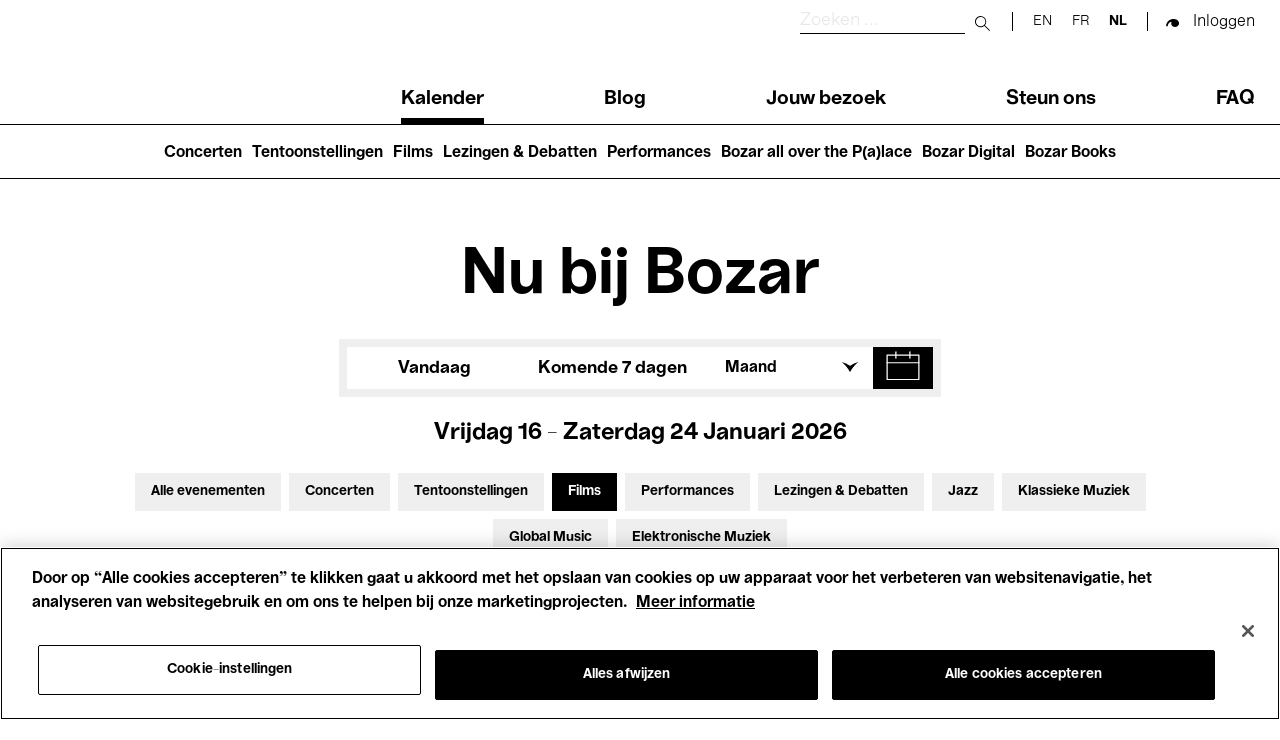

--- FILE ---
content_type: text/html; charset=UTF-8
request_url: https://www.bozar.be/nl/calendar?activityTag=531&date=12-10-2021&section=546&target=530
body_size: 47240
content:
<!DOCTYPE html>
<html lang="nl" dir="ltr" prefix="og: https://ogp.me/ns#">
  <head>
    <meta charset="utf-8" />
<script>

(function(w,d,s,l,i){w[l]=w[l]||[];w[l].push({'gtm.start':
new Date().getTime(),event:'gtm.js'});var f=d.getElementsByTagName(s)[0],
j=d.createElement(s),dl=l!='dataLayer'?'&amp;l='+l:'';j.async=true;j.src=
'https://www.googletagmanager.com/gtm.js?id='+i+dl;f.parentNode.insertBefore(j,f);
})(window,document,'script','dataLayer','GTM-TQ86563');

</script>
<link rel="canonical" href="https://www.bozar.be/nl/calendar" />
<meta name="robots" content="noindex" />
<meta property="og:image" content="https://www.bozar.be/sites/default/files/styles/open_graph_style/public/media/images/Bozarlogo_1200x630px.png?h=ec041e41&amp;itok=KlHlTcfu" />
<meta name="baggage" content="sentry-trace_id=3c8e4cb0fcce40a8996688852d791ed7,sentry-sample_rand=0.849646,sentry-public_key=352ab04e14224ad0804d381177289653,sentry-org_id=419740,sentry-release=42c0840723556c71a900ff0c63f1d372bc8190f6,sentry-environment=master-7rqtwti" />
<meta name="sentry-trace" content="3c8e4cb0fcce40a8996688852d791ed7-de0d6cb0921942b0" />
<meta name="traceparent" content="" />
<meta name="Generator" content="Drupal 10 (https://www.drupal.org)" />
<meta name="MobileOptimized" content="width" />
<meta name="HandheldFriendly" content="true" />
<meta name="viewport" content="width=device-width, initial-scale=1.0" />
<meta name="title" content="Calendar | Bozar Brussel" />
<meta name="description" content="Agenda meta description" />
<meta property="og:title" content="Calendar | Bozar Brussel" />
<meta property="og:description" content="Agenda meta description" />
<meta property="og:type" content="website" />
<meta property="og:sitename" content="Bozar Brussel" />
<meta property="og:url" content="https://www.bozar.be/nl/calendar" />
<meta property="og:image" content="https://www.bozar.be/sites/default/files/styles/open_graph_style/public/media/images/Singing%20Brussels%20201805%20LIGHT-%20%2037.jpeg?h=af5dbc32&amp;itok=a7BAx62L" />
<meta property="og:locale" content="nl_BE" />
<link rel="icon" href="/themes/custom/bozar/bozaricon.png" type="image/png" />

    <title>Agenda | Bozar Brussel</title>
    <link rel="stylesheet" media="all" href="/sites/default/files/css/css_Xou1meG_S3BSNi5yg8SzVtdsOzfLIKxj_zvJBxdmV6w.css?delta=0&amp;language=nl&amp;theme=bozar&amp;include=eJw9ztEJwzAMBNCFAtmh3-kQsq06JqpUdC7Bnb6GKv18dwJdsg_5SqU4A0v6qbIWCmQhYFyw1_BW9x5-mHX2QBVLJIGdqfwb5RPCfZ7exPIRKSw3kq3pcT1-g32z2jR8kmvTep_T5iYsGOj8XBOBv6_yR1Q" />
<link rel="stylesheet" media="all" href="/sites/default/files/css/css_qQlInO3c2DFRVIGTZ3BD8eP2LEqdKYIeZDzPmIqkJc0.css?delta=1&amp;language=nl&amp;theme=bozar&amp;include=eJw9ztEJwzAMBNCFAtmh3-kQsq06JqpUdC7Bnb6GKv18dwJdsg_5SqU4A0v6qbIWCmQhYFyw1_BW9x5-mHX2QBVLJIGdqfwb5RPCfZ7exPIRKSw3kq3pcT1-g32z2jR8kmvTep_T5iYsGOj8XBOBv6_yR1Q" />

    
    <link rel="apple-touch-icon" sizes="57x57" href="/themes/custom/bozar/src/favicons/apple-icon-57x57.png">
    <link rel="apple-touch-icon" sizes="60x60" href="/themes/custom/bozar/src/favicons/apple-icon-60x60.png">
    <link rel="apple-touch-icon" sizes="72x72" href="/themes/custom/bozar/src/favicons/apple-icon-72x72.png">
    <link rel="apple-touch-icon" sizes="76x76" href="/themes/custom/bozar/src/favicons/apple-icon-76x76.png">
    <link rel="apple-touch-icon" sizes="114x114" href="/themes/custom/bozar/src/favicons/apple-icon-114x114.png">
    <link rel="apple-touch-icon" sizes="120x120" href="/themes/custom/bozar/src/favicons/apple-icon-120x120.png">
    <link rel="apple-touch-icon" sizes="144x144" href="/themes/custom/bozar/src/favicons/apple-icon-144x144.png">
    <link rel="apple-touch-icon" sizes="152x152" href="/themes/custom/bozar/src/favicons/apple-icon-152x152.png">
    <link rel="apple-touch-icon" sizes="180x180" href="/themes/custom/bozar/src/favicons/apple-icon-180x180.png">
    <link rel="icon" type="image/png" sizes="192x192"  href="/themes/custom/bozar/src/favicons/android-icon-192x192.png">
    <link rel="icon" type="image/png" sizes="32x32" href="/themes/custom/bozar/src/favicons/favicon-32x32.png">
    <link rel="icon" type="image/png" sizes="96x96" href="/themes/custom/bozar/src/favicons/favicon-96x96.png">
    <link rel="icon" type="image/png" sizes="16x16" href="/themes/custom/bozar/src/favicons/favicon-16x16.png">
    <link rel="icon" type="image/gif" href="/themes/custom/bozar/src/favicons/favicon.gif"/>
    <link rel="manifest" href="/themes/custom/bozar/src/favicons/manifest.json">
    <meta name="msapplication-TileColor" content="#ffffff">
    <meta name="msapplication-TileImage" content="/ms-icon-144x144.png">
    <meta name="theme-color" content="#ffffff">
  </head>

  <body>
    

<noscript><iframe src="https://www.googletagmanager.com/ns.html?id=GTM-TQ86563" height="0" width="0"></iframe></noscript>



      <div class="dialog-off-canvas-main-canvas" data-off-canvas-main-canvas>
    


<header class="main-header" id="main-header__desktop">
	<div class="container">
		<div class="sup-header">
			<a href="/nl" class="header-logo">
			  <svg xmlns="http://www.w3.org/2000/svg" viewBox="0 0 209.88 61.69" role="img">
  <title>Bozar</title>
  <path shape-rendering="geometricPrecision" fill="currentColor" d="M206.24 15.49c-7.28 0-12.03 4.59-14.32 12.46h-.59V16.44h-11.27v44.12h11.86V42.39c0-9.26 4.49-15.75 13.89-15.75h4.07V15.48h-3.64ZM163.55 40.4c-4.91 5.62-7.96 11.51-13.21 11.51-2.12 0-4.07-1.38-4.07-3.89s1.02-4.24 5.68-5.88l11.6-3.98v2.25Zm.09 20.07h11.18V31.92c0-10.38-6.01-16.61-18.55-16.61s-19.99 5.36-19.99 15.23h11.6c0-4.24 3.3-6.31 8.3-6.31s7.37 2.16 7.37 5.54v1.21l-15.33 3.89c-7.54 1.99-13.21 6.06-13.21 14.27 0 7.27 4.83 12.55 11.86 12.55 8.3 0 10.33-4.33 16.43-13.58h.34v12.37Zm-68.52-9.34v9.43h37.69v-9.6h-21.85v-.6l20.75-24.31v-9.6H96.05v9.6h20.33v.61L95.12 51.14ZM81.31 38.5c0 9.6-3.39 13.67-9.99 13.67S61.16 47.33 61.07 38.5c.08-8.74 3.47-13.67 10.25-13.67s9.99 4.93 9.99 13.67m-32.1 0c0 13.15 9.06 23.19 22.19 23.19S93.25 51.65 93.25 38.5s-8.98-23.19-21.94-23.19S49.2 25.35 49.2 38.5M24.06 50.01H12.79V34.18h11.27c2.03 0 3.9.26 5.34 1.04 2.54 1.12 3.9 3.55 3.9 6.92 0 2.85-1.02 5.1-2.96 6.32-1.52 1.04-3.64 1.56-6.27 1.56m-.69-25.54H12.79V10.55h10.59c1.86 0 3.73.17 5.08.95 2.2 1.12 3.47 3.11 3.47 6.06 0 2.42-.93 4.5-2.8 5.62-1.44.95-3.3 1.3-5.76 1.3M0 0v60.56h25.83c4.83 0 9.15-1.12 12.37-2.94 5.08-2.94 8.13-7.96 8.13-14.36 0-8.91-6.94-13.24-12.11-14.1v-.61c5.42-1.21 10.16-5.54 10.16-12.28S41.16 5.02 35.74 2.25C32.77.78 29.05 0 23.97 0z"/>
</svg>
			</a>

			<div class="sup-header__left">
				<div class="sup-header__search-wrapper">
					<div class="sup-header__search">
						<form role="search" action="/nl/search" class="search-form" autocomplete="off">
							<label for="header-search-desktop" class="search-form__label">
								<span class="visually-hidden sr-only">Zoeken</span>
							</label>

							<input type="text" id="header-search-desktop" name="searchQuery" class="search-form__input" placeholder="Zoeken ..." title="Zoeken"/>

							<button type="submit">
								<span class="visually-hidden sr-only">Submit search</span>
							</button>

							<button class="mobile-only" type="button">
								<span class="sr-only">Close search</span>
							</button>
						</form>
					</div>
					<div class="sup-header__langs langs-switcher">
						<div class="language-switcher-language-url block block-language block-language-blocklanguage-interface" id="block-languageswitcher" role="navigation" data-block-plugin-id="language_block:language_interface">
  
    
      <ul class="links"><li hreflang="en" data-drupal-link-query="{&quot;activityTag&quot;:&quot;531&quot;,&quot;date&quot;:&quot;12-10-2021&quot;,&quot;section&quot;:&quot;546&quot;,&quot;target&quot;:&quot;530&quot;}" data-drupal-link-system-path="calendar"><a href="/en/calendar?activityTag=531&amp;date=12-10-2021&amp;section=546&amp;target=530" class="language-link" hreflang="en" data-drupal-link-query="{&quot;activityTag&quot;:&quot;531&quot;,&quot;date&quot;:&quot;12-10-2021&quot;,&quot;section&quot;:&quot;546&quot;,&quot;target&quot;:&quot;530&quot;}" data-drupal-link-system-path="calendar">en</a></li><li hreflang="fr" data-drupal-link-query="{&quot;activityTag&quot;:&quot;531&quot;,&quot;date&quot;:&quot;12-10-2021&quot;,&quot;section&quot;:&quot;546&quot;,&quot;target&quot;:&quot;530&quot;}" data-drupal-link-system-path="calendar"><a href="/fr/calendar?activityTag=531&amp;date=12-10-2021&amp;section=546&amp;target=530" class="language-link" hreflang="fr" data-drupal-link-query="{&quot;activityTag&quot;:&quot;531&quot;,&quot;date&quot;:&quot;12-10-2021&quot;,&quot;section&quot;:&quot;546&quot;,&quot;target&quot;:&quot;530&quot;}" data-drupal-link-system-path="calendar">fr</a></li><li hreflang="nl" data-drupal-link-query="{&quot;activityTag&quot;:&quot;531&quot;,&quot;date&quot;:&quot;12-10-2021&quot;,&quot;section&quot;:&quot;546&quot;,&quot;target&quot;:&quot;530&quot;}" data-drupal-link-system-path="calendar" class="is-active" aria-current="page"><a href="/nl/calendar?activityTag=531&amp;date=12-10-2021&amp;section=546&amp;target=530" class="language-link is-active" hreflang="nl" data-drupal-link-query="{&quot;activityTag&quot;:&quot;531&quot;,&quot;date&quot;:&quot;12-10-2021&quot;,&quot;section&quot;:&quot;546&quot;,&quot;target&quot;:&quot;530&quot;}" data-drupal-link-system-path="calendar" aria-current="page">nl</a></li></ul>
  </div>

					</div>

					<div class="sup-header__user-account">
						  

  <span class="sup-header__session anonymous legacy"><a href="/saml/login?destination=/nl/calendar%3FactivityTag%3D531%26date%3D12-10-2021%26section%3D546%26target%3D530" rel="nofollow">Inloggen</a></span>

					</div>

											<a href="https://tickets.bozar.be/api/1/redirect/cart?lang=nl&amp;orderId=_orderId_" rel="nofollow" class="hidden sup-header__cart-status cart-status">
							<span class="cart-index"></span>
						</a>
									</div>


				<nav class="header-menu" tabindex="-1">
					<nav role="navigation" aria-labelledby="block-main-navigation-menu" id="block-main-navigation" data-block-plugin-id="system_menu_block:main" class="block block-menu navigation menu--main">
            
  <h2 class="visually-hidden" id="block-main-navigation-menu">Main navigation</h2>
  

        
              <ul class="header-menu__links menu">
                    <li class="menu-item menu-item--active-trail">
        <a href="/nl/calendar" data-drupal-link-system-path="calendar">Kalender</a>
              </li>
                <li class="menu-item">
        <a href="/nl/kijk-lees-luister" data-drupal-link-system-path="watch-read-listen">Blog</a>
              </li>
                <li class="menu-item menu-item--collapsed">
        <a href="/nl/jouw-bezoek" data-drupal-link-system-path="node/11373">Jouw bezoek</a>
              </li>
                <li class="menu-item menu-item--collapsed">
        <a href="/nl/steun-ons" data-drupal-link-system-path="node/7449">Steun ons</a>
              </li>
                <li class="menu-item">
        <a href="/nl/faq" data-drupal-link-system-path="node/46941">FAQ</a>
              </li>
        </ul>
  


  </nav>

				</nav>
			</div>
		</div>
	</div>
	<nav role="navigation" aria-labelledby="block-main-navigation-lvl2-menu" id="block-main-navigation-lvl2" data-block-plugin-id="system_menu_block:main-lvl2" class="block block-menu navigation menu--main-lvl2">
            
  <h2 class="visually-hidden" id="block-main-navigation-lvl2-menu">Main navigation (level 2)</h2>
  

        
              <ul class="menu">
                    <li class="menu-item">
        <a href="/nl/concerten" data-drupal-link-system-path="node/46446">Concerten</a>
              </li>
                <li class="menu-item">
        <a href="/nl/tentoonstellingen" data-drupal-link-system-path="node/42237">Tentoonstellingen</a>
              </li>
                <li class="menu-item">
        <a href="/nl/films-die-je-nergens-anders-ziet" data-drupal-link-system-path="node/42208">Films</a>
              </li>
                <li class="menu-item">
        <a href="/nl/talks-debates" data-drupal-link-system-path="node/20470">Lezingen &amp; Debatten</a>
              </li>
                <li class="menu-item">
        <a href="/nl/performances" data-drupal-link-system-path="node/45199">Performances</a>
              </li>
                <li class="menu-item">
        <a href="/nl/bozar-all-over-palace" data-drupal-link-system-path="node/45203">Bozar all over the P(a)lace</a>
              </li>
                <li class="menu-item">
        <a href="/nl/bozar-digital" data-drupal-link-system-path="node/45399">Bozar Digital</a>
              </li>
                <li class="menu-item">
        <a href="/nl/bozar-books" data-drupal-link-system-path="node/46907">Bozar Books</a>
              </li>
        </ul>
  


  </nav>

</header>

<header class="main-header" id="main-header__mobile">
	<div class="container">
		<div class="sup-header">
			<button id="header-menu__trigger" role="button" aria-controls="header-menu" aria-expanded="false">
				<span class="header-menu__trigger-lines"></span>
				<span class="sr-only header-menu__trigger-open">Open Menu</span>
				<span class="sr-only header-menu__trigger-close">Close Menu</span>
			</button>
			<nav class="header-menu mob" id="header-menu" tabindex="-1">
				<div class="sup-header__langs sup-header__langs-mobile langs-switcher">
					<div class="language-switcher-language-url block block-language block-language-blocklanguage-interface" id="block-languageswitcher" role="navigation" data-block-plugin-id="language_block:language_interface">
  
    
      <ul class="links"><li hreflang="en" data-drupal-link-query="{&quot;activityTag&quot;:&quot;531&quot;,&quot;date&quot;:&quot;12-10-2021&quot;,&quot;section&quot;:&quot;546&quot;,&quot;target&quot;:&quot;530&quot;}" data-drupal-link-system-path="calendar"><a href="/en/calendar?activityTag=531&amp;date=12-10-2021&amp;section=546&amp;target=530" class="language-link" hreflang="en" data-drupal-link-query="{&quot;activityTag&quot;:&quot;531&quot;,&quot;date&quot;:&quot;12-10-2021&quot;,&quot;section&quot;:&quot;546&quot;,&quot;target&quot;:&quot;530&quot;}" data-drupal-link-system-path="calendar">en</a></li><li hreflang="fr" data-drupal-link-query="{&quot;activityTag&quot;:&quot;531&quot;,&quot;date&quot;:&quot;12-10-2021&quot;,&quot;section&quot;:&quot;546&quot;,&quot;target&quot;:&quot;530&quot;}" data-drupal-link-system-path="calendar"><a href="/fr/calendar?activityTag=531&amp;date=12-10-2021&amp;section=546&amp;target=530" class="language-link" hreflang="fr" data-drupal-link-query="{&quot;activityTag&quot;:&quot;531&quot;,&quot;date&quot;:&quot;12-10-2021&quot;,&quot;section&quot;:&quot;546&quot;,&quot;target&quot;:&quot;530&quot;}" data-drupal-link-system-path="calendar">fr</a></li><li hreflang="nl" data-drupal-link-query="{&quot;activityTag&quot;:&quot;531&quot;,&quot;date&quot;:&quot;12-10-2021&quot;,&quot;section&quot;:&quot;546&quot;,&quot;target&quot;:&quot;530&quot;}" data-drupal-link-system-path="calendar" class="is-active" aria-current="page"><a href="/nl/calendar?activityTag=531&amp;date=12-10-2021&amp;section=546&amp;target=530" class="language-link is-active" hreflang="nl" data-drupal-link-query="{&quot;activityTag&quot;:&quot;531&quot;,&quot;date&quot;:&quot;12-10-2021&quot;,&quot;section&quot;:&quot;546&quot;,&quot;target&quot;:&quot;530&quot;}" data-drupal-link-system-path="calendar" aria-current="page">nl</a></li></ul>
  </div>

				</div>
				<nav role="navigation" aria-labelledby="block-main-navigation-menu" id="block-main-navigation" data-block-plugin-id="system_menu_block:main" class="block block-menu navigation menu--main">
            
  <h2 class="visually-hidden" id="block-main-navigation-menu">Main navigation</h2>
  

        
              <ul class="header-menu__links menu">
                    <li class="menu-item menu-item--active-trail">
        <a href="/nl/calendar" data-drupal-link-system-path="calendar">Kalender</a>
              </li>
                <li class="menu-item">
        <a href="/nl/kijk-lees-luister" data-drupal-link-system-path="watch-read-listen">Blog</a>
              </li>
                <li class="menu-item menu-item--collapsed">
        <a href="/nl/jouw-bezoek" data-drupal-link-system-path="node/11373">Jouw bezoek</a>
              </li>
                <li class="menu-item menu-item--collapsed">
        <a href="/nl/steun-ons" data-drupal-link-system-path="node/7449">Steun ons</a>
              </li>
                <li class="menu-item">
        <a href="/nl/faq" data-drupal-link-system-path="node/46941">FAQ</a>
              </li>
        </ul>
  


  </nav>

				<nav role="navigation" aria-labelledby="block-main-navigation-lvl2-menu" id="block-main-navigation-lvl2" data-block-plugin-id="system_menu_block:main-lvl2" class="block block-menu navigation menu--main-lvl2">
            
  <h2 class="visually-hidden" id="block-main-navigation-lvl2-menu">Main navigation (level 2)</h2>
  

        
              <ul class="menu">
                    <li class="menu-item">
        <a href="/nl/concerten" data-drupal-link-system-path="node/46446">Concerten</a>
              </li>
                <li class="menu-item">
        <a href="/nl/tentoonstellingen" data-drupal-link-system-path="node/42237">Tentoonstellingen</a>
              </li>
                <li class="menu-item">
        <a href="/nl/films-die-je-nergens-anders-ziet" data-drupal-link-system-path="node/42208">Films</a>
              </li>
                <li class="menu-item">
        <a href="/nl/talks-debates" data-drupal-link-system-path="node/20470">Lezingen &amp; Debatten</a>
              </li>
                <li class="menu-item">
        <a href="/nl/performances" data-drupal-link-system-path="node/45199">Performances</a>
              </li>
                <li class="menu-item">
        <a href="/nl/bozar-all-over-palace" data-drupal-link-system-path="node/45203">Bozar all over the P(a)lace</a>
              </li>
                <li class="menu-item">
        <a href="/nl/bozar-digital" data-drupal-link-system-path="node/45399">Bozar Digital</a>
              </li>
                <li class="menu-item">
        <a href="/nl/bozar-books" data-drupal-link-system-path="node/46907">Bozar Books</a>
              </li>
        </ul>
  


  </nav>

			</nav>

			<a href="/nl" class="header-logo">
			  <svg xmlns="http://www.w3.org/2000/svg" viewBox="0 0 209.88 61.69" role="img">
  <title>Bozar</title>
  <path shape-rendering="geometricPrecision" fill="currentColor" d="M206.24 15.49c-7.28 0-12.03 4.59-14.32 12.46h-.59V16.44h-11.27v44.12h11.86V42.39c0-9.26 4.49-15.75 13.89-15.75h4.07V15.48h-3.64ZM163.55 40.4c-4.91 5.62-7.96 11.51-13.21 11.51-2.12 0-4.07-1.38-4.07-3.89s1.02-4.24 5.68-5.88l11.6-3.98v2.25Zm.09 20.07h11.18V31.92c0-10.38-6.01-16.61-18.55-16.61s-19.99 5.36-19.99 15.23h11.6c0-4.24 3.3-6.31 8.3-6.31s7.37 2.16 7.37 5.54v1.21l-15.33 3.89c-7.54 1.99-13.21 6.06-13.21 14.27 0 7.27 4.83 12.55 11.86 12.55 8.3 0 10.33-4.33 16.43-13.58h.34v12.37Zm-68.52-9.34v9.43h37.69v-9.6h-21.85v-.6l20.75-24.31v-9.6H96.05v9.6h20.33v.61L95.12 51.14ZM81.31 38.5c0 9.6-3.39 13.67-9.99 13.67S61.16 47.33 61.07 38.5c.08-8.74 3.47-13.67 10.25-13.67s9.99 4.93 9.99 13.67m-32.1 0c0 13.15 9.06 23.19 22.19 23.19S93.25 51.65 93.25 38.5s-8.98-23.19-21.94-23.19S49.2 25.35 49.2 38.5M24.06 50.01H12.79V34.18h11.27c2.03 0 3.9.26 5.34 1.04 2.54 1.12 3.9 3.55 3.9 6.92 0 2.85-1.02 5.1-2.96 6.32-1.52 1.04-3.64 1.56-6.27 1.56m-.69-25.54H12.79V10.55h10.59c1.86 0 3.73.17 5.08.95 2.2 1.12 3.47 3.11 3.47 6.06 0 2.42-.93 4.5-2.8 5.62-1.44.95-3.3 1.3-5.76 1.3M0 0v60.56h25.83c4.83 0 9.15-1.12 12.37-2.94 5.08-2.94 8.13-7.96 8.13-14.36 0-8.91-6.94-13.24-12.11-14.1v-.61c5.42-1.21 10.16-5.54 10.16-12.28S41.16 5.02 35.74 2.25C32.77.78 29.05 0 23.97 0z"/>
</svg>
			</a>

			<div class="sup-header__search-wrapper">
				<div class="sup-header__search">
					<form role="search" action="/nl/search" id="search-form" class="search-form" autocomplete="off">
						<label for="header-search" class="search-form__label">
							<span class="visually-hidden sr-only">Zoeken</span>
						</label>

						<input type="text" id="header-search" name="searchQuery" class="search-form__input" placeholder="Zoeken ..." title="Zoeken"/>

						<button type="submit">
							<span class="visually-hidden sr-only">Submit search</span>
						</button>

						<button class="mobile-only" type="button" id="search-close">
							<span class="sr-only">Close search</span>
						</button>
					</form>

					<button id="search-button">
						<span class="visually-hidden sr-only">Zoeken</span>
					</button>

				</div>


				<div class="sup-header__user-account">
					  

  <span class="sup-header__session anonymous legacy"><a href="/saml/login?destination=/nl/calendar%3FactivityTag%3D531%26date%3D12-10-2021%26section%3D546%26target%3D530" rel="nofollow">Inloggen</a></span>

				</div>

									<a href="https://tickets.bozar.be/api/1/redirect/cart?lang=nl&amp;orderId=_orderId_" rel="nofollow" class="hidden sup-header__cart-status cart-status">
						<span class="cart-index"></span>
					</a>
							</div>
		</div>

	</div>
</header>




<div class="alert-messages is-sticky">
	<div id="block-global-warning-messages-block" data-block-plugin-id="global_warning_messages_block" class="block block-bozar-core block-global-warning-messages-block">
  
    
      


  </div>

	
</div>


<main role="main">

  

            <div class="region region-content">
    <div data-drupal-messages-fallback class="hidden"></div>
<div id="block-bozar-content" data-block-plugin-id="system_main_block" class="block block-system block-system-main-block">
  
    
      

<div class="agenda-page">
  <h1 class="agenda-page__title">Nu bij Bozar</h1>

  <div class="agenda-page__filters">
    <div class="container">
      <div class="agenda-page__filters__dates">
                  <div class="agenda-page__filter agenda-page__filter-today-week"><div class="item-list"><ul class="agenda-page__filter-values custom-inline__list"><li><a href="/nl/calendar?from=2026-01-16&amp;to=2026-01-16&amp;section=546&amp;target=530&amp;activityTag=531">Vandaag</a></li><li><a href="/nl/calendar?from=2026-01-17&amp;to=2026-01-24&amp;section=546&amp;target=530&amp;activityTag=531">Komende 7 dagen</a></li></ul></div></div>
<div class="agenda-page__filter custom-dropdown agenda-page__filter-months"><div class="custom-dropdown__selected-value"><span>Maand</span></div><div class="item-list"><ul class="agenda-page__filter-values custom-dropdown__list"><li class="active"><a href="/nl/calendar?from=2026-01-01&amp;to=2026-01-31&amp;section=546&amp;target=530&amp;activityTag=531">januari</a></li><li><a href="/nl/calendar?from=2026-02-01&amp;to=2026-02-28&amp;section=546&amp;target=530&amp;activityTag=531">februari</a></li><li><a href="/nl/calendar?from=2026-03-01&amp;to=2026-03-31&amp;section=546&amp;target=530&amp;activityTag=531">Maart</a></li><li><a href="/nl/calendar?from=2026-04-01&amp;to=2026-04-30&amp;section=546&amp;target=530&amp;activityTag=531">april</a></li><li><a href="/nl/calendar?from=2026-05-01&amp;to=2026-05-31&amp;section=546&amp;target=530&amp;activityTag=531">Mei</a></li><li><a href="/nl/calendar?from=2026-06-01&amp;to=2026-06-30&amp;section=546&amp;target=530&amp;activityTag=531">Juni</a></li><li><a href="/nl/calendar?from=2026-07-01&amp;to=2026-07-31&amp;section=546&amp;target=530&amp;activityTag=531">Juli</a></li><li><a href="/nl/calendar?from=2026-08-01&amp;to=2026-08-31&amp;section=546&amp;target=530&amp;activityTag=531">augustus</a></li><li><a href="/nl/calendar?from=2026-09-01&amp;to=2026-09-30&amp;section=546&amp;target=530&amp;activityTag=531">september</a></li><li><a href="/nl/calendar?from=2026-10-01&amp;to=2026-10-31&amp;section=546&amp;target=530&amp;activityTag=531">oktober</a></li><li><a href="/nl/calendar?from=2026-11-01&amp;to=2026-11-30&amp;section=546&amp;target=530&amp;activityTag=531">november</a></li><li><a href="/nl/calendar?from=2026-12-01&amp;to=2026-12-31&amp;section=546&amp;target=530&amp;activityTag=531">december</a></li></ul></div></div>
<div class="agenda-page__filter agenda-page__filter__calendar"><div class="active" id="flatpickr-container" data-min-date="2024-01-16" data-max-date="2028-01-16" data-from="2026-01-16" data-to="2026-01-24"><input type="text" data-input style="visibility: hidden" />
                <button class="datepicker-toggle"
                        aria-expanded="false"
                        aria-controls="flatpickr-container"
                        aria-label="Toon datum in kalender"
                        data-toggle role="button">
                </button></div>
</div>

              </div>
      <div class="agenda-page__filters__today">
        vrijdag 16 - zaterdag 24 januari 2026
      </div>

              <div class="container agenda-page__filters__toggle-container">
          <button
            aria-controls="agenda-filters"
            aria-expanded="true"
            aria-label="Filters uitbreiden"
            type="button"
            class="agenda-page__filters__toggle">
            Filters
          </button>
        </div>
      
      <div class="agenda-page__filters__profiles agenda-page__filters__profiles--expanded" id="agenda-filters">
                  <div class="agenda-page__filter agenda-page__filter-section"><div class="item-list"><ul class="agenda-page__filter-values custom-inline__list"><li><a href="/nl/calendar?from=2026-01-16&amp;to=2026-01-24&amp;target=530&amp;activityTag=531">Alle evenementen</a></li><li><a href="/nl/calendar?section=546%2C527&amp;from=2026-01-16&amp;to=2026-01-24&amp;target=530&amp;activityTag=531">Concerten</a></li><li><a href="/nl/calendar?section=546%2C528&amp;from=2026-01-16&amp;to=2026-01-24&amp;target=530&amp;activityTag=531">Tentoonstellingen</a></li><li class="active"><a href="/nl/calendar?from=2026-01-16&amp;to=2026-01-24&amp;target=530&amp;activityTag=531">Films</a></li><li><a href="/nl/calendar?section=546%2C521&amp;from=2026-01-16&amp;to=2026-01-24&amp;target=530&amp;activityTag=531">Performances</a></li><li><a href="/nl/calendar?section=546%2C936809&amp;from=2026-01-16&amp;to=2026-01-24&amp;target=530&amp;activityTag=531">Lezingen &amp; Debatten</a></li><li><a href="/nl/calendar?section=546%2C517&amp;from=2026-01-16&amp;to=2026-01-24&amp;target=530&amp;activityTag=531">Jazz</a></li><li><a href="/nl/calendar?section=546%2C515&amp;from=2026-01-16&amp;to=2026-01-24&amp;target=530&amp;activityTag=531">Klassieke Muziek</a></li><li><a href="/nl/calendar?section=546%2C937083&amp;from=2026-01-16&amp;to=2026-01-24&amp;target=530&amp;activityTag=531">Global Music</a></li><li><a href="/nl/calendar?section=546%2C516&amp;from=2026-01-16&amp;to=2026-01-24&amp;target=530&amp;activityTag=531">Elektronische Muziek</a></li></ul></div></div>
<div class="agenda-page__filter agenda-page__filter-target"><div class="item-list"><ul class="agenda-page__filter-values custom-inline__list"><li><a href="/nl/calendar?from=2026-01-16&amp;to=2026-01-24&amp;section=546&amp;activityTag=531">Voor iedereen</a></li><li class="active"><a href="/nl/calendar?from=2026-01-16&amp;to=2026-01-24&amp;section=546&amp;activityTag=531">Kids’ Palace</a></li><li><a href="/nl/calendar?target=530%2C550&amp;from=2026-01-16&amp;to=2026-01-24&amp;section=546&amp;activityTag=531">Onderwijs</a></li><li><a href="/nl/calendar?target=530%2C549&amp;from=2026-01-16&amp;to=2026-01-24&amp;section=546&amp;activityTag=531">Rondleidingen</a></li><li><a href="/nl/calendar?target=530%2C526&amp;from=2026-01-16&amp;to=2026-01-24&amp;section=546&amp;activityTag=531">Hosted Events</a></li></ul></div></div>

                <!--
          Hosted by toggle

          TODO: move to php profile_filters inside <ul> .agenda-page__filter-values

          <li class="active"><a class="agenda-page__filter-toggle" href="#">Hosted by</a></li>

        -->
      </div>

              <hr class="agenda-page__filters__separator">
      
      <div class="agenda-page__message" id="event-list_container">
                  0 resultaten weergeven 
              </div>
    </div>
  </div>

  <section class="agenda-page__today-events">
    <div class="container">
      <h3 class="agenda-page__heading">Vandaag</h3>
              <p class="agenda-page__section-message">
          Ontdek hieronder onze tentoonstellingen, doorlopende en toekomstige evenementen. Tot binnenkort in Bozar!
        </p>
                          <p class="agenda-page__section-message agenda-page__newsletter-message">
            <a href="/nl/newsletter/subscribe">Schrijf je in op onze nieuwsbrief</a> en blijf op de hoogte van nieuwe activiteiten
          </p>
                  </div>
  </section>


  <section class="agenda-page__onview-events">
    <div class="container">
      <h3 class="agenda-page__heading" id="on_view">Toekomstige evenementen</h3>
              <p class="agenda-page__section-message">
          Helaas niets te zien voor de geselecteerde periode. Wijzig je filters of kies een andere periode.
        </p>
                          </div>
  </section>

  </div>

  </div>

  </main>




<footer>
  <div class="footer__pre-footer-first">
      <div class="region region-footer-pre-footer-first">
    <div id="block-newsletter" data-block-plugin-id="newsletter_block" class="block block-bozar-core block-newsletter-block">
  
    
      

<div class="newsletter-footer">
  <div class="newsletter-footer-media" ></div>
  <h3>Schrijf je in op onze nieuwsbrief</h3>
  <p>Bepaal je interesses en krijg het laatste Bozar nieuws recht in je mailbox</p>

  <div class="newsletter-form">
    <form class="bozar-account-newsletter-block-form" data-drupal-selector="bozar-account-newsletter-block-form" action="/nl/calendar?activityTag=531&amp;date=12-10-2021&amp;section=546&amp;target=530" method="post" id="bozar-account-newsletter-block-form" accept-charset="UTF-8">
  <div class="js-form-item form-item js-form-type-email form-type-email js-form-item-email form-item-email form-no-label">
        <input data-drupal-selector="edit-email" type="email" id="edit-email" name="email" value="" size="60" maxlength="254" class="form-email" />

        </div>
<input data-drupal-selector="edit-submit" type="submit" id="edit-submit" name="op" value="" class="button js-form-submit form-submit" />
<input autocomplete="off" data-drupal-selector="form-het-qmqsdqsqn6x0k708jruiczvyc16hvpjpd-sgzzm" type="hidden" name="form_build_id" value="form-hEt-qmqSdQsQn6X0K708jruICZvYc16HVPJpd-sgzZM" />
<input data-drupal-selector="edit-bozar-account-newsletter-block-form" type="hidden" name="form_id" value="bozar_account_newsletter_block_form" />

</form>

  </div>
</div>

  </div>
<div id="block-sociallinksblock" data-block-plugin-id="social_links_block" class="block block-bozar-core block-social-links-block">
  
    
      

<div class="social-links">
  <h3>Volg ons</h3>
  <ul class="social-links__list">
      <li>
      <a href="https://www.facebook.com/BOZARbrussels" title="facebook" class="social-links__link icon-facebook" target="_blank" rel= "noreferrer noopener">facebook</a>
    </li>
      <li>
      <a href="https://www.instagram.com/bozarbrussels/" title="instagram" class="social-links__link icon-instagram" target="_blank" rel= "noreferrer noopener">instagram</a>
    </li>
      <li>
      <a href="https://www.youtube.com/user/bozarbrussel" title="youtube" class="social-links__link icon-youtube" target="_blank" rel= "noreferrer noopener">youtube</a>
    </li>
      <li>
      <a href="https://open.spotify.com/user/yhi1w4i1s1ku1hl6xyi2f7cck?si=58b489bb7f924eee" title="spotify" class="social-links__link icon-spotify" target="_blank" rel= "noreferrer noopener">spotify</a>
    </li>
      <li>
      <a href="https://www.linkedin.com/company/bozar/?originalSubdomain=fr" title="linkedin" class="social-links__link icon-linkedin" target="_blank" rel= "noreferrer noopener">linkedin</a>
    </li>
    </ul>
</div>

  </div>

  </div>

  </div>

  <div class="footer__pre-footer-second">
    <div class="container">
       <div class="region region-footer-pre-footer-second">
    <div id="block-ourpartners" data-block-plugin-id="partners_block" class="block block-bozar-core block-partners-block">
  
      <h2>Our partners</h2>
    
      
<div class="footer__parners-container">
			<ul class="footer__parners-list">
							<li>
					

  <article class="node node--type-partner node--view-mode-default">

    <div class="node__content">
      
      <a href="https://www.belgium.be/nl" title="Federal governement" class="footer__partner-link" target="_blank">
  
      <span>  

<picture >
  <img src="https://www.bozar.be/sites/default/files/styles/partner_logo_secondary/public/media/images/BNPPF_Logo_WeLoveCulture_Hor_Grey_0.jpg?itok=4YitFRyb" data-object-fit="contain" title="" alt="" />
</picture>


</span>

      </a>
  
    </div>

  </article>


				</li>
							<li>
					

  <article class="node node--type-partner node--view-mode-default">

    <div class="node__content">
      
      <a href="https://www.nationale-loterij.be" title="loterie nationale" class="footer__partner-link" target="_blank">
  
      <span>  

<picture >
  <img src="https://www.bozar.be/sites/default/files/styles/partner_logo_secondary/public/media/images/Logo_LOTNAT_RGB_Baseline_Horiz_1.jpg?itok=jiLlxKEE" data-object-fit="contain" title="" alt="" />
</picture>


</span>

      </a>
  
    </div>

  </article>


				</li>
							<li>
					

  <article class="node node--type-partner node--view-mode-default">

    <div class="node__content">
      
      <a href="https://www.bnpparibasfortis.com" title="BNP" class="footer__partner-link" target="_blank">
  
      <span>  

<picture >
  <img src="https://www.bozar.be/sites/default/files/styles/partner_logo_secondary/public/efficy/images/3452415_bnppf_logo_black_rgb.png?itok=hBmu5-Bp" data-object-fit="contain" title="" alt="" />
</picture>


</span>

      </a>
  
    </div>

  </article>


				</li>
							<li>
					

  <article class="node node--type-partner node--view-mode-default">

    <div class="node__content">
      
      <a href="https://www.proximus.be" title="Proximus" class="footer__partner-link" target="_blank">
  
      <span>  

<picture >
  <img src="https://www.bozar.be/sites/default/files/styles/partner_logo_secondary/public/media/images/Proximus_logo_H_Mono_Purple_pos_RGB_0.jpg?itok=qbIGGL69" data-object-fit="contain" title="" alt="" />
</picture>


</span>

      </a>
  
    </div>

  </article>


				</li>
							<li>
					

  <article class="node node--type-partner node--view-mode-default">

    <div class="node__content">
      
      <a href="https://www.denys.com/" title="Denys" class="footer__partner-link" target="_blank">
  
      <span>  

<picture >
  <img src="https://www.bozar.be/sites/default/files/styles/partner_logo_secondary/public/media/images/Denys%20ZW%20ok%20copy.jpg?itok=syRB-UiP" data-object-fit="contain" title="" alt="" />
</picture>


</span>

      </a>
  
    </div>

  </article>


				</li>
							<li>
					

  <article class="node node--type-partner node--view-mode-default">

    <div class="node__content">
      
      <a href="https://next-generation-eu.europa.eu/index_en" title="NextGenerationEU " class="footer__partner-link" target="_blank">
  
      <span>  

<picture >
  <img src="https://www.bozar.be/sites/default/files/styles/partner_logo_secondary/public/media/images/img.jpg?itok=A__Jl7Ch" data-object-fit="contain" title="" alt="" />
</picture>


</span>

      </a>
  
    </div>

  </article>


				</li>
					</ul>
				<hr/>
				<ul class="footer__parners-list">
							<li>
					

  <article class="node node--type-partner node--view-mode-default">

    <div class="node__content">
      
      <a href="https://www.bruzz.be/" title="Bruzz" class="footer__partner-link" target="_blank">
  
      <span>  

<picture >
  <img src="https://www.bozar.be/sites/default/files/styles/partner_logo_secondary/public/media/images/bruzz.jpg?itok=srMvJzpd" data-object-fit="contain" title="" alt="" />
</picture>


</span>

      </a>
  
    </div>

  </article>


				</li>
							<li>
					

  <article class="node node--type-partner node--view-mode-default">

    <div class="node__content">
      
      <a href="https://www.standaard.be/" title="De standaard" class="footer__partner-link" target="_blank">
  
      <span>  

<picture >
  <img src="https://www.bozar.be/sites/default/files/styles/partner_logo_secondary/public/media/images/deStandaard.jpg?itok=l29JeZqX" data-object-fit="contain" title="" alt="" />
</picture>


</span>

      </a>
  
    </div>

  </article>


				</li>
							<li>
					

  <article class="node node--type-partner node--view-mode-default">

    <div class="node__content">
      
      <a href="https://klara.be/" title="Klara" class="footer__partner-link" target="_blank">
  
      <span>  

<picture >
  <img src="https://www.bozar.be/sites/default/files/styles/partner_logo_secondary/public/media/images/Klara_Logo_Black_Print_0.jpg?itok=u7reWrpC" data-object-fit="contain" title="" alt="" />
</picture>


</span>

      </a>
  
    </div>

  </article>


				</li>
							<li>
					

  <article class="node node--type-partner node--view-mode-default">

    <div class="node__content">
      
      <a href="https://www.knack.be/" title="Knack" class="footer__partner-link" target="_blank">
  
      <span>  

<picture >
  <img src="https://www.bozar.be/sites/default/files/styles/partner_logo_secondary/public/media/images/knack_0.jpg?itok=47j8tyt0" data-object-fit="contain" title="" alt="" />
</picture>


</span>

      </a>
  
    </div>

  </article>


				</li>
							<li>
					

  <article class="node node--type-partner node--view-mode-default">

    <div class="node__content">
      
      <a href="https://www.rtbf.be/lapremiere" title="la première" class="footer__partner-link" target="_blank">
  
      <span>  

<picture >
  <img src="https://www.bozar.be/sites/default/files/styles/partner_logo_secondary/public/media/images/Logo-La-Premiere.jpg?itok=wOdt9EYB" data-object-fit="contain" title="Logo La Première - La 1ère" alt="Logo La Première - La 1ère" />
</picture>


</span>

      </a>
  
    </div>

  </article>


				</li>
							<li>
					

  <article class="node node--type-partner node--view-mode-default">

    <div class="node__content">
      
      <a href="https://www.lesoir.be/" title="Le soir" class="footer__partner-link" target="_blank">
  
      <span>  

<picture >
  <img src="https://www.bozar.be/sites/default/files/styles/partner_logo_secondary/public/media/images/lesoir.jpg?itok=QjvyMcQS" data-object-fit="contain" title="" alt="" />
</picture>


</span>

      </a>
  
    </div>

  </article>


				</li>
							<li>
					

  <article class="node node--type-partner node--view-mode-default">

    <div class="node__content">
      
      <a href="https://www.levif.be/" title="le vif" class="footer__partner-link" target="_blank">
  
      <span>  

<picture >
  <img src="https://www.bozar.be/sites/default/files/styles/partner_logo_secondary/public/media/images/BNPPF_Logo_WeLoveCulture_Hor_Grey_1.jpg?itok=XsCzPSED" data-object-fit="contain" title="" alt="" />
</picture>


</span>

      </a>
  
    </div>

  </article>


				</li>
							<li>
					

  <article class="node node--type-partner node--view-mode-default">

    <div class="node__content">
      
      <a href="https://www.rtbf.be/radio/liveradio/musiq3" title="Musiq3" class="footer__partner-link" target="_blank">
  
      <span>  

<picture >
  <img src="https://www.bozar.be/sites/default/files/styles/partner_logo_secondary/public/media/images/Logo-Musiq3.jpeg?itok=ujBUZY8P" data-object-fit="contain" title="" alt="" />
</picture>


</span>

      </a>
  
    </div>

  </article>


				</li>
							<li>
					

  <article class="node node--type-partner node--view-mode-default">

    <div class="node__content">
      
      <a href="https://www.elle.be/fr/" title="Elle Belgique" class="footer__partner-link" target="_blank">
  
      <span>  

<picture >
  <img src="https://www.bozar.be/sites/default/files/styles/partner_logo_secondary/public/media/images/ELLE_BELGIQUE_0.png?itok=YGreiL_M" data-object-fit="contain" title="" alt="Elle Belgique logo" />
</picture>


</span>

      </a>
  
    </div>

  </article>


				</li>
					</ul>
	</div>

  </div>

  </div>

    </div>
  </div>

  <div class="footer__main-footer">
    <div class="container">
        <div class="region region-footer-main-col-first">
    <div id="block-addressblock" data-block-plugin-id="address_block" class="block block-bozar-core block-address-block">
  
    
      

<address class="bozar-address">
  <h3 class="footer__logo">
    <svg xmlns="http://www.w3.org/2000/svg" viewBox="0 0 209.88 61.69" role="img">
  <title>Bozar</title>
  <path shape-rendering="geometricPrecision" fill="currentColor" d="M206.24 15.49c-7.28 0-12.03 4.59-14.32 12.46h-.59V16.44h-11.27v44.12h11.86V42.39c0-9.26 4.49-15.75 13.89-15.75h4.07V15.48h-3.64ZM163.55 40.4c-4.91 5.62-7.96 11.51-13.21 11.51-2.12 0-4.07-1.38-4.07-3.89s1.02-4.24 5.68-5.88l11.6-3.98v2.25Zm.09 20.07h11.18V31.92c0-10.38-6.01-16.61-18.55-16.61s-19.99 5.36-19.99 15.23h11.6c0-4.24 3.3-6.31 8.3-6.31s7.37 2.16 7.37 5.54v1.21l-15.33 3.89c-7.54 1.99-13.21 6.06-13.21 14.27 0 7.27 4.83 12.55 11.86 12.55 8.3 0 10.33-4.33 16.43-13.58h.34v12.37Zm-68.52-9.34v9.43h37.69v-9.6h-21.85v-.6l20.75-24.31v-9.6H96.05v9.6h20.33v.61L95.12 51.14ZM81.31 38.5c0 9.6-3.39 13.67-9.99 13.67S61.16 47.33 61.07 38.5c.08-8.74 3.47-13.67 10.25-13.67s9.99 4.93 9.99 13.67m-32.1 0c0 13.15 9.06 23.19 22.19 23.19S93.25 51.65 93.25 38.5s-8.98-23.19-21.94-23.19S49.2 25.35 49.2 38.5M24.06 50.01H12.79V34.18h11.27c2.03 0 3.9.26 5.34 1.04 2.54 1.12 3.9 3.55 3.9 6.92 0 2.85-1.02 5.1-2.96 6.32-1.52 1.04-3.64 1.56-6.27 1.56m-.69-25.54H12.79V10.55h10.59c1.86 0 3.73.17 5.08.95 2.2 1.12 3.47 3.11 3.47 6.06 0 2.42-.93 4.5-2.8 5.62-1.44.95-3.3 1.3-5.76 1.3M0 0v60.56h25.83c4.83 0 9.15-1.12 12.37-2.94 5.08-2.94 8.13-7.96 8.13-14.36 0-8.91-6.94-13.24-12.11-14.1v-.61c5.42-1.21 10.16-5.54 10.16-12.28S41.16 5.02 35.74 2.25C32.77.78 29.05 0 23.97 0z"/>
</svg>
  </h3>
  <p>Paleis voor Schone Kunsten<br>Ravensteinstraat 23<br>1000 Brussel</p>
  <p>Offices: <a href="tel:Kantoren: +32 (0)25078430">Kantoren: +32 (0)25078430</a></p>
  <p>Tickets: <a href="mailto:Tickets: tickets@bozar.be ">Tickets: tickets@bozar.be </a></p>
  <p>Call center: <a href="tel:+32 (0)25078200">+32 (0)25078200</a></p>
</address>

  </div>

  </div>

        <div class="region region-footer-main-col-second">
    <div id="block-supportus" data-block-plugin-id="system_menu_block:support-us" class="block block-system block-system-menu-blocksupport-us">
  
    
    <h3 class="footer__subtitle">Join & Support</h3>
  
              <ul class="menu__support-us list__checkmark menu">
                    <li class="menu-item">
        <a href="/nl/steun-ons" data-drupal-link-system-path="node/7449">Steun ons</a>
              </li>
                <li class="menu-item">
        <a href="/nl/jouw-event-bij-bozar" data-drupal-link-system-path="node/6416">Zaalverhuur</a>
              </li>
        </ul>
  


</div>

  </div>

        <div class="region region-footer-main-col-third">
    <nav role="navigation" aria-labelledby="block-bozar-footer-menu" id="block-bozar-footer" data-block-plugin-id="system_menu_block:footer" class="block block-menu navigation menu--footer">
            
  <h2 class="visually-hidden" id="block-bozar-footer-menu">Footer menu</h2>
  

        
              <ul class="footer__menu-footer menu">
                    <li class="menu-item">
        <a href="/nl/over-bozar" data-drupal-link-system-path="node/11384">Over Bozar</a>
              </li>
                <li class="menu-item menu-item--collapsed">
        <a href="/nl/jouw-event-bij-bozar" data-drupal-link-system-path="node/6416">Zaalverhuur</a>
              </li>
                <li class="menu-item">
        <a href="/nl/press-office" data-drupal-link-system-path="node/46804">Pers</a>
              </li>
                <li class="menu-item">
        <a href="/nl/werken-bij-bozar" data-drupal-link-system-path="node/16923">Werken bij Bozar</a>
              </li>
                <li class="menu-item">
        <a href="/nl/groepen" data-drupal-link-system-path="node/11303">Groepsreservaties</a>
              </li>
        </ul>
  


  </nav>

  </div>

    </div>
  </div>

  <div class="footer__copyright">
    <div class="container">
      

<p class="footer__copyright-copyright">&copy; 2026 Bozar. Paleis voor Schone Kunsten - Brussel</p>
        <div class="region region-footer-copyright">
    <nav role="navigation" aria-labelledby="block-legal-menu" id="block-legal" data-block-plugin-id="system_menu_block:legal" class="block block-menu navigation menu--legal">
            
  <h2 class="visually-hidden" id="block-legal-menu">Legal</h2>
  

        
              <ul class="footer__legal-links menu">
                    <li class="menu-item">
        <a href="/nl/ons-charter-mbt-jouw-persoonsgegevens" data-drupal-link-system-path="node/16401">Privacybeleid</a>
              </li>
                <li class="menu-item">
        <a href="/nl/verkoopsvoorwaarden" data-drupal-link-system-path="node/16407">Verkoopsvoorwaarden</a>
              </li>
                <li class="menu-item">
        <a href="/nl/website-gebruiksvoorwaarden" data-drupal-link-system-path="node/16429">Website gebruiksvoorwaarden</a>
              </li>
                <li class="menu-item">
        <a href="/nl/cookiebeleid" data-drupal-link-system-path="node/17733">Cookiebeleid</a>
              </li>
                <li class="menu-item">
        <a href="https://bozar.efficy.com/crm/guest?page=pages/Complaint.htm&amp;app=bozarComp&amp;lang=en">Klachtenformulier</a>
              </li>
                <li class="menu-item">
        <a href="https://whistleblowersoftware.com/secure/bozar">Klokkenluiders (intern) </a>
              </li>
        </ul>
  


  </nav>

  </div>

    </div>
  </div>
</footer>

  </div>


    

    <a class="back-to-top hide" href="" id="back-to-top">Back to top</a>

    <script type="application/json" data-drupal-selector="drupal-settings-json">{"path":{"baseUrl":"\/","pathPrefix":"nl\/","currentPath":"calendar","currentPathIsAdmin":false,"isFront":false,"currentLanguage":"nl","currentQuery":{"activityTag":"531","date":"12-10-2021","section":"546","target":"530"}},"pluralDelimiter":"\u0003","suppressDeprecationErrors":true,"raven":{"options":{"dsn":"https:\/\/352ab04e14224ad0804d381177289653@o419740.ingest.sentry.io\/5336472","environment":"master-7rqtwti","release":"42c0840723556c71a900ff0c63f1d372bc8190f6","integrations":[],"autoSessionTracking":false,"sendClientReports":null},"showReportDialog":null,"browserTracingOptions":{"enableInp":null,"interactionsSampleRate":1}},"ajaxTrustedUrl":{"form_action_p_pvdeGsVG5zNF_XLGPTvYSKCf43t8qZYSwcfZl2uzM":true},"ticketing":{"service":"secutix","base_url":"https:\/\/tickets.bozar.be"},"isSecutixEnabled":true,"csp":{"nonce":"8fOodZcYIRMF2RM-9clHAg"},"ajax":[],"user":{"uid":0,"permissionsHash":"c580d31145dcf37a5140006d5b72fe5f18347e4b5173e14ab3d1440e2c85bc04"}}</script>
<script src="/sites/default/files/js/js_0hiRMLTCOHFC2mYbcL7mhQ13PTfQtV4-exphkUdTVaA.js?scope=footer&amp;delta=0&amp;language=nl&amp;theme=bozar&amp;include=eJw1zFEKgCAQhOELCV6kDjHmsAmywi4WefpC7GX4v5dJbcAihJoR0oTUllAXTiLTFrrTtiZFl2-YFpWd7t-Dh8MwHorEP4Lhosa5L379KPg"></script>
<script src="https://script.crazyegg.com/pages/scripts/0055/4700.js" async></script>
<script src="/sites/default/files/js/js_ge-ZYbARL2YHLbayAIXl-6nXeo7mRgHtQUkqBN7sr7Y.js?scope=footer&amp;delta=2&amp;language=nl&amp;theme=bozar&amp;include=eJw1zFEKgCAQhOELCV6kDjHmsAmywi4WefpC7GX4v5dJbcAihJoR0oTUllAXTiLTFrrTtiZFl2-YFpWd7t-Dh8MwHorEP4Lhosa5L379KPg"></script>

  </body>
</html>
